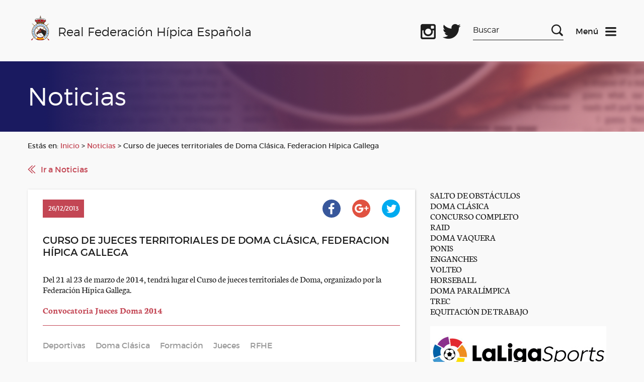

--- FILE ---
content_type: text/html; charset=UTF-8
request_url: https://rfhe.com/curso-de-jueces-territoriales-de-doma-clasica-federacion-hipica-gallega/
body_size: 52990
content:
<!DOCTYPE html>
<!--[if IE 6]>
<html id="ie6" lang="es">
<![endif]-->
<!--[if IE 7]>
<html id="ie7" lang="es">
<![endif]-->
<!--[if IE 8]>
<html id="ie8" lang="es">
<![endif]-->
<!--[if !(IE 6) | !(IE 7) | !(IE 8)  ]><!-->
<html lang="es">
<!--<![endif]-->
<script data-service="google-analytics" data-category="statistics" type="text/plain">

  var _gaq = _gaq || [];
  _gaq.push(['_setAccount', 'UA-7004267-1']);
  _gaq.push(['_trackPageview']);

  (function() {
    var ga = document.createElement('script'); ga.type = 'text/javascript'; ga.async = true;
    ga.src = ('https:' == document.location.protocol ? 'https://ssl' : 'http://www') + '.google-analytics.com/ga.js';
    var s = document.getElementsByTagName('script')[0]; s.parentNode.insertBefore(ga, s);
  })();

</script>
<html lang="es">
    <head>
        <link rel="shortcut icon"href="/favicon.ico"/>
        <meta charset="UTF-8" />
        <META HTTP-EQUIV="Expires" CONTENT="Mon, 06 Jan 1990 00:00:01 GMT">
        <META HTTP-EQUIV="Pragma" CONTENT="no-cache">
        <meta name="viewport" content="width=device-width, initial-scale=1">
        <title>Real Federación Hípica Española</title>

        <!--[if lt IE 9]>
            <script src="http://html5shiv.googlecode.com/svn/trunk/html5.js"></script>
        <![endif]-->

        <link rel="stylesheet" href="https://rfhe.com/wp-content/themes/RFHE2017/style.css" type="text/css" media="screen" />
        <meta name='robots' content='max-image-preview:large' />
<meta name="dlm-version" content="5.1.6"><link rel='dns-prefetch' href='//www.googletagmanager.com' />
<link rel="alternate" title="oEmbed (JSON)" type="application/json+oembed" href="https://rfhe.com/wp-json/oembed/1.0/embed?url=https%3A%2F%2Frfhe.com%2Fcurso-de-jueces-territoriales-de-doma-clasica-federacion-hipica-gallega%2F" />
<link rel="alternate" title="oEmbed (XML)" type="text/xml+oembed" href="https://rfhe.com/wp-json/oembed/1.0/embed?url=https%3A%2F%2Frfhe.com%2Fcurso-de-jueces-territoriales-de-doma-clasica-federacion-hipica-gallega%2F&#038;format=xml" />
<style id='wp-img-auto-sizes-contain-inline-css' type='text/css'>
img:is([sizes=auto i],[sizes^="auto," i]){contain-intrinsic-size:3000px 1500px}
/*# sourceURL=wp-img-auto-sizes-contain-inline-css */
</style>
<link rel='stylesheet' id='wordpress-plugin-random-post-slider-css' href='https://rfhe.com/wp-content/plugins/wordpress-plugin-random-post-slider/wordpress-plugin-random-post-slider.css?ver=97a8c786a0e5aa563792abc898946ae4' type='text/css' media='all' />
<style id='wp-emoji-styles-inline-css' type='text/css'>

	img.wp-smiley, img.emoji {
		display: inline !important;
		border: none !important;
		box-shadow: none !important;
		height: 1em !important;
		width: 1em !important;
		margin: 0 0.07em !important;
		vertical-align: -0.1em !important;
		background: none !important;
		padding: 0 !important;
	}
/*# sourceURL=wp-emoji-styles-inline-css */
</style>
<style id='wp-block-library-inline-css' type='text/css'>
:root{
  --wp-block-synced-color:#7a00df;
  --wp-block-synced-color--rgb:122, 0, 223;
  --wp-bound-block-color:var(--wp-block-synced-color);
  --wp-editor-canvas-background:#ddd;
  --wp-admin-theme-color:#007cba;
  --wp-admin-theme-color--rgb:0, 124, 186;
  --wp-admin-theme-color-darker-10:#006ba1;
  --wp-admin-theme-color-darker-10--rgb:0, 107, 160.5;
  --wp-admin-theme-color-darker-20:#005a87;
  --wp-admin-theme-color-darker-20--rgb:0, 90, 135;
  --wp-admin-border-width-focus:2px;
}
@media (min-resolution:192dpi){
  :root{
    --wp-admin-border-width-focus:1.5px;
  }
}
.wp-element-button{
  cursor:pointer;
}

:root .has-very-light-gray-background-color{
  background-color:#eee;
}
:root .has-very-dark-gray-background-color{
  background-color:#313131;
}
:root .has-very-light-gray-color{
  color:#eee;
}
:root .has-very-dark-gray-color{
  color:#313131;
}
:root .has-vivid-green-cyan-to-vivid-cyan-blue-gradient-background{
  background:linear-gradient(135deg, #00d084, #0693e3);
}
:root .has-purple-crush-gradient-background{
  background:linear-gradient(135deg, #34e2e4, #4721fb 50%, #ab1dfe);
}
:root .has-hazy-dawn-gradient-background{
  background:linear-gradient(135deg, #faaca8, #dad0ec);
}
:root .has-subdued-olive-gradient-background{
  background:linear-gradient(135deg, #fafae1, #67a671);
}
:root .has-atomic-cream-gradient-background{
  background:linear-gradient(135deg, #fdd79a, #004a59);
}
:root .has-nightshade-gradient-background{
  background:linear-gradient(135deg, #330968, #31cdcf);
}
:root .has-midnight-gradient-background{
  background:linear-gradient(135deg, #020381, #2874fc);
}
:root{
  --wp--preset--font-size--normal:16px;
  --wp--preset--font-size--huge:42px;
}

.has-regular-font-size{
  font-size:1em;
}

.has-larger-font-size{
  font-size:2.625em;
}

.has-normal-font-size{
  font-size:var(--wp--preset--font-size--normal);
}

.has-huge-font-size{
  font-size:var(--wp--preset--font-size--huge);
}

.has-text-align-center{
  text-align:center;
}

.has-text-align-left{
  text-align:left;
}

.has-text-align-right{
  text-align:right;
}

.has-fit-text{
  white-space:nowrap !important;
}

#end-resizable-editor-section{
  display:none;
}

.aligncenter{
  clear:both;
}

.items-justified-left{
  justify-content:flex-start;
}

.items-justified-center{
  justify-content:center;
}

.items-justified-right{
  justify-content:flex-end;
}

.items-justified-space-between{
  justify-content:space-between;
}

.screen-reader-text{
  border:0;
  clip-path:inset(50%);
  height:1px;
  margin:-1px;
  overflow:hidden;
  padding:0;
  position:absolute;
  width:1px;
  word-wrap:normal !important;
}

.screen-reader-text:focus{
  background-color:#ddd;
  clip-path:none;
  color:#444;
  display:block;
  font-size:1em;
  height:auto;
  left:5px;
  line-height:normal;
  padding:15px 23px 14px;
  text-decoration:none;
  top:5px;
  width:auto;
  z-index:100000;
}
html :where(.has-border-color){
  border-style:solid;
}

html :where([style*=border-top-color]){
  border-top-style:solid;
}

html :where([style*=border-right-color]){
  border-right-style:solid;
}

html :where([style*=border-bottom-color]){
  border-bottom-style:solid;
}

html :where([style*=border-left-color]){
  border-left-style:solid;
}

html :where([style*=border-width]){
  border-style:solid;
}

html :where([style*=border-top-width]){
  border-top-style:solid;
}

html :where([style*=border-right-width]){
  border-right-style:solid;
}

html :where([style*=border-bottom-width]){
  border-bottom-style:solid;
}

html :where([style*=border-left-width]){
  border-left-style:solid;
}
html :where(img[class*=wp-image-]){
  height:auto;
  max-width:100%;
}
:where(figure){
  margin:0 0 1em;
}

html :where(.is-position-sticky){
  --wp-admin--admin-bar--position-offset:var(--wp-admin--admin-bar--height, 0px);
}

@media screen and (max-width:600px){
  html :where(.is-position-sticky){
    --wp-admin--admin-bar--position-offset:0px;
  }
}

/*# sourceURL=wp-block-library-inline-css */
</style>
<style id='classic-theme-styles-inline-css' type='text/css'>
/**
 * These rules are needed for backwards compatibility.
 * They should match the button element rules in the base theme.json file.
 */
.wp-block-button__link {
	color: #ffffff;
	background-color: #32373c;
	border-radius: 9999px; /* 100% causes an oval, but any explicit but really high value retains the pill shape. */

	/* This needs a low specificity so it won't override the rules from the button element if defined in theme.json. */
	box-shadow: none;
	text-decoration: none;

	/* The extra 2px are added to size solids the same as the outline versions.*/
	padding: calc(0.667em + 2px) calc(1.333em + 2px);

	font-size: 1.125em;
}

.wp-block-file__button {
	background: #32373c;
	color: #ffffff;
	text-decoration: none;
}

/*# sourceURL=/wp-includes/css/classic-themes.css */
</style>
<link rel='stylesheet' id='advpsStyleSheet-css' href='https://rfhe.com/wp-content/plugins/advanced-post-slider/advps-style.css?ver=97a8c786a0e5aa563792abc898946ae4' type='text/css' media='all' />
<link rel='stylesheet' id='contact-form-7-css' href='https://rfhe.com/wp-content/plugins/contact-form-7/includes/css/styles.css?ver=6.1.4' type='text/css' media='all' />
<link rel='stylesheet' id='cmplz-general-css' href='https://rfhe.com/wp-content/plugins/complianz-gdpr/assets/css/cookieblocker.css?ver=1765945493' type='text/css' media='all' />
<script type="text/javascript" src="https://rfhe.com/wp-includes/js/jquery/jquery.js?ver=3.7.1" id="jquery-core-js"></script>
<script type="text/javascript" src="https://rfhe.com/wp-includes/js/jquery/jquery-migrate.js?ver=3.4.1" id="jquery-migrate-js"></script>
<script type="text/javascript" src="https://rfhe.com/wp-content/themes/RFHE2017/js/vendor/jquery-ui.min.js?ver=1765446609" id="jquery-ui-js"></script>
<script type="text/javascript" src="https://rfhe.com/wp-content/themes/RFHE2017/js/vendor/swiper.js?ver=1765446609" id="swiper-js"></script>
<script type="text/javascript" src="https://rfhe.com/wp-content/themes/RFHE2017/js/vendor/aos.js?ver=1765446609" id="aos-js"></script>
<script type="text/javascript" src="https://rfhe.com/wp-content/themes/RFHE2017/js/scripts.js?ver=1765446609" id="miscript-js"></script>
<script type="text/javascript" src="https://rfhe.com/wp-content/plugins/wordpress-plugin-random-post-slider/js/jquery.cycle.all.latest.js?ver=97a8c786a0e5aa563792abc898946ae4" id="jquery.cycle.all.latest-js"></script>
<script type="text/javascript" src="https://rfhe.com/wp-content/plugins/advanced-post-slider/js/advps.frnt.script.js?ver=97a8c786a0e5aa563792abc898946ae4" id="advps_front_script-js"></script>
<script type="text/javascript" src="https://rfhe.com/wp-content/plugins/advanced-post-slider/bxslider/jquery.bxslider.min.js?ver=97a8c786a0e5aa563792abc898946ae4" id="advps_jbx-js"></script>
<script type="text/javascript" id="breeze-prefetch-js-extra">
/* <![CDATA[ */
var breeze_prefetch = {"local_url":"https://rfhe.com","ignore_remote_prefetch":"1","ignore_list":["wp-admin","wp-login.php"]};
//# sourceURL=breeze-prefetch-js-extra
/* ]]> */
</script>
<script type="text/javascript" src="https://rfhe.com/wp-content/plugins/breeze/assets/js/js-front-end/breeze-prefetch-links.min.js?ver=2.2.22" id="breeze-prefetch-js"></script>

<!-- Fragmento de código de la etiqueta de Google (gtag.js) añadida por Site Kit -->
<!-- Fragmento de código de Google Analytics añadido por Site Kit -->
<script type="text/javascript" src="https://www.googletagmanager.com/gtag/js?id=G-QPWL4DWQ28" id="google_gtagjs-js" async></script>
<script type="text/javascript" id="google_gtagjs-js-after">
/* <![CDATA[ */
window.dataLayer = window.dataLayer || [];function gtag(){dataLayer.push(arguments);}
gtag("set","linker",{"domains":["rfhe.com"]});
gtag("js", new Date());
gtag("set", "developer_id.dZTNiMT", true);
gtag("config", "G-QPWL4DWQ28");
//# sourceURL=google_gtagjs-js-after
/* ]]> */
</script>
<link rel="https://api.w.org/" href="https://rfhe.com/wp-json/" /><link rel="alternate" title="JSON" type="application/json" href="https://rfhe.com/wp-json/wp/v2/posts/6229" /><link rel="EditURI" type="application/rsd+xml" title="RSD" href="https://rfhe.com/xmlrpc.php?rsd" />

<link rel="canonical" href="https://rfhe.com/curso-de-jueces-territoriales-de-doma-clasica-federacion-hipica-gallega/" />
<link rel='shortlink' href='https://rfhe.com/?p=6229' />
<meta name="generator" content="Site Kit by Google 1.170.0" />			<style>.cmplz-hidden {
					display: none !important;
				}</style>        <link rel="apple-touch-icon" sizes="57x57" href="/apple-icon-57x57.png">
<link rel="apple-touch-icon" sizes="60x60" href="/apple-icon-60x60.png">
<link rel="apple-touch-icon" sizes="72x72" href="/apple-icon-72x72.png">
<link rel="apple-touch-icon" sizes="76x76" href="/apple-icon-76x76.png">
<link rel="apple-touch-icon" sizes="114x114" href="/apple-icon-114x114.png">
<link rel="apple-touch-icon" sizes="120x120" href="/apple-icon-120x120.png">
<link rel="apple-touch-icon" sizes="144x144" href="/apple-icon-144x144.png">
<link rel="apple-touch-icon" sizes="152x152" href="/apple-icon-152x152.png">
<link rel="apple-touch-icon" sizes="180x180" href="/apple-icon-180x180.png">
<link rel="icon" type="image/png" sizes="192x192"  href="/android-icon-192x192.png">
<link rel="icon" type="image/png" sizes="32x32" href="/favicon-32x32.png">
<link rel="icon" type="image/png" sizes="96x96" href="/favicon-96x96.png">
<link rel="icon" type="image/png" sizes="16x16" href="/favicon-16x16.png">
<link rel="manifest" href="/manifest.json">
<meta name="msapplication-TileColor" content="#ffffff">
<meta name="msapplication-TileImage" content="/ms-icon-144x144.png">
<meta name="theme-color" content="#ffffff">
    </head>

    <body>
        <header class="header" data-function="nav--header">
                <div class="header__top">
                     <div class="wrapper">
                        <div class="row">
                            <div class="col-xs-6 col-md-3 col-lg-7">
                                <div class="header__left">
                                    <a href="https://rfhe.com" class="logo" title="logo">
                                        <img class="logo__img" src="https://rfhe.com/wp-content/themes/RFHE2017/img/logo.png" alt="Real Federación Hípica Española" />
                                        <span class="logo__text">Real Federación Hípica Española</span>
                                    </a>
                                    <a href="https://rfhe.com" class="logo logo--mobile" title="logo">
                                        <img class="logo__img" src="https://rfhe.com/wp-content/themes/RFHE2017/img/logo.png" alt="Real Federación Hípica Española" />
                                        <span class="logo__text">RFHE</span>
                                    </a>
                                </div>
                            </div>
                            <div class="col-xs-6 col-md-9 col-lg-5">
                                <div class="header__right">
                                    <div class="header__social">
										<a target="_blank" class="header__social-icon header__social-icon--facebook" href="https://www.facebook.com/Real-Federaci%C3%B3n-H%C3%ADpica-Espa%C3%B1ola-1019825971457479/" title="Facebook oficial"></a>
                                        <a target="_blank" class="header__social-icon header__social-icon--instagram" href="https://www.instagram.com/rfhe_oficial/" title="Instagram oficial"></a>
                                        <a target="_blank" class="header__social-icon header__social-icon--twitter" href="https://twitter.com/rfhe_" title="Twitter oficial"></a>
                                    </div>
                                    <div class="header__search-box xs-hide sm-hide">
                                        <form method="get" id="searchform" action="https://rfhe.com/">
    <label for="s" class="assistive-text">Search</label>
    <input type="text" class="field" name="s" id="s" placeholder="Buscar" />
    <input type="submit" class="submit" name="submit" id="searchsubmit" value="Search" />
</form>                                    </div>


                                    <div class="header__menu">
                                    <a href="#" title="Menu" data-function="nav--init">
                                        <span class="header__menu-text">Menú</span>
                                        <img class="header__icon" src="https://rfhe.com/wp-content/themes/RFHE2017/img/icons/menu-dark.svg" alt="Menu">
                                    </a>
                                    <a href="#" class="header__icon u-hide" title="Menu" data-function="nav--init">
                                        <span class="header__menu-text header__menu-text--light">Menú</span>
                                        <img src="https://rfhe.com/wp-content/themes/RFHE2017/img/icons/close.svg" alt="Menu">
                                    </a>
                                    </div>
                                </div>
                            </div>
                        </div>
                    </div>
                </div>
                <nav data-fuction="nav--content" class="nav">
                    <div class="wrapper xs-hide sm-hide md-hide">
                        <div class="nav__blocks ">
                            <div class="nav__block">
                                <span class="nav__title">General</span>
                                <div class="menu-header"><ul id="menu-e" class="menu"><li id="menu-item-29385" class="menu-item menu-item-type-post_type menu-item-object-page menu-item-29385"><a href="https://rfhe.com/digital-rfhe/">DIGITAL RFHE</a></li>
<li id="menu-item-408" class="menu-item menu-item-type-post_type menu-item-object-page menu-item-408"><a href="https://rfhe.com/informacion-rfhe/">INFORMACIÓN RFHE</a></li>
<li id="menu-item-38443" class="menu-item menu-item-type-post_type menu-item-object-page menu-item-38443"><a href="https://rfhe.com/comite-de-bienestar-del-caballo/">COMITÉ DE BIENESTAR DEL CABALLO</a></li>
<li id="menu-item-38259" class="menu-item menu-item-type-post_type menu-item-object-page menu-item-privacy-policy menu-item-38259"><a rel="privacy-policy" href="https://rfhe.com/proteccion-de-datos/">PROTECCIÓN DE DATOS</a></li>
<li id="menu-item-27063" class="menu-item menu-item-type-post_type menu-item-object-page menu-item-27063"><a href="https://rfhe.com/noticias/">NOTICIAS</a></li>
<li id="menu-item-30054" class="menu-item menu-item-type-post_type menu-item-object-page menu-item-30054"><a href="https://rfhe.com/seguros/">SEGUROS</a></li>
<li id="menu-item-16032" class="menu-item menu-item-type-post_type menu-item-object-page menu-item-16032"><a href="https://rfhe.com/informacion-economica-y-porecios/">INFORMACIÓN ECONÓMICA Y PRECIOS</a></li>
<li id="menu-item-407" class="menu-item menu-item-type-post_type menu-item-object-page menu-item-407"><a href="https://rfhe.com/federaciones-autonomicas/">FEDERACIONES AUTONÓMICAS</a></li>
<li id="menu-item-16205" class="menu-item menu-item-type-post_type menu-item-object-page menu-item-16205"><a href="https://rfhe.com/disciplinas/">DISCIPLINAS</a></li>
<li id="menu-item-405" class="menu-item menu-item-type-post_type menu-item-object-page menu-item-405"><a href="https://rfhe.com/competiciones/">COMPETICIÓN, CALENDARIOS Y RESULTADOS</a></li>
<li id="menu-item-23689" class="menu-item menu-item-type-post_type menu-item-object-page menu-item-23689"><a href="https://rfhe.com/disciplinas/palmares-los-campeonatos-espana-disciplinas/">Palmarés de los Campeonatos de España por disciplinas</a></li>
<li id="menu-item-23959" class="menu-item menu-item-type-post_type menu-item-object-page menu-item-23959"><a href="https://rfhe.com/procesos-electorales/">PROCESOS ELECTORALES</a></li>
<li id="menu-item-18530" class="menu-item menu-item-type-post_type menu-item-object-page menu-item-18530"><a href="https://rfhe.com/mapa-del-sitio/">MAPA DEL SITIO</a></li>
<li id="menu-item-19534" class="menu-item menu-item-type-post_type menu-item-object-page menu-item-19534"><a href="https://rfhe.com/newsletter-2/">NEWSLETTER</a></li>
<li id="menu-item-26762" class="menu-item menu-item-type-taxonomy menu-item-object-category menu-item-26762"><a href="https://rfhe.com/category/clipmyhorse/">ClipMyHorse.TV</a></li>
</ul></div>                            </div>
                            <div class="nav__block">
                                <span class="nav__title">Otras Secciones</span>
                                <div class="menu-header"><ul id="menu-d" class="menu"><li id="menu-item-27429" class="menu-item menu-item-type-custom menu-item-object-custom menu-item-27429"><a href="https://rfhe.com/estudioecuestre/">ESTUDIO SOBRE EL IMPACTO ECONOMICO DEL SECTOR ECUESTRE</a></li>
<li id="menu-item-30338" class="menu-item menu-item-type-post_type menu-item-object-page menu-item-30338"><a href="https://rfhe.com/equino-equidad/">Equino Equidad</a></li>
<li id="menu-item-26351" class="menu-item menu-item-type-post_type menu-item-object-page menu-item-has-children menu-item-26351"><a href="https://rfhe.com/rinoneumonitis/">RINONEUMONITIS</a>
<ul class="sub-menu">
	<li id="menu-item-31536" class="menu-item menu-item-type-taxonomy menu-item-object-category menu-item-31536"><a href="https://rfhe.com/category/rinoneumonitis/ehv-1/">E H V-1</a></li>
</ul>
</li>
<li id="menu-item-24022" class="menu-item menu-item-type-post_type menu-item-object-page menu-item-24022"><a href="https://rfhe.com/covid-19/">COVID-19</a></li>
<li id="menu-item-38787" class="menu-item menu-item-type-post_type menu-item-object-page menu-item-38787"><a href="https://rfhe.com/pnctd/">P N C T D</a></li>
<li id="menu-item-26832" class="menu-item menu-item-type-post_type menu-item-object-page menu-item-26832"><a href="https://rfhe.com/formacion-rfhe/">FORMACIÓN RFHE 2026</a></li>
<li id="menu-item-877" class="menu-item menu-item-type-post_type menu-item-object-page menu-item-877"><a href="https://rfhe.com/oficiales/">OFICIALES</a></li>
<li id="menu-item-26096" class="menu-item menu-item-type-post_type menu-item-object-page menu-item-26096"><a href="https://rfhe.com/propietarios-y-criadores/">PROPIETARIOS Y CRIADORES</a></li>
<li id="menu-item-26097" class="menu-item menu-item-type-post_type menu-item-object-page menu-item-26097"><a href="https://rfhe.com/comites-organizadores/">COMITÉS ORGANIZADORES</a></li>
<li id="menu-item-395" class="menu-item menu-item-type-post_type menu-item-object-page menu-item-395"><a href="https://rfhe.com/informacion-rfhe/documentacion/documentos-del-caballo/">DOCUMENTOS DEL CABALLO</a></li>
<li id="menu-item-394" class="menu-item menu-item-type-post_type menu-item-object-page menu-item-394"><a href="https://rfhe.com/informacion-rfhe/documentacion/documentos-del-jinete/">DOCUMENTOS DEL JINETE</a></li>
<li id="menu-item-392" class="menu-item menu-item-type-post_type menu-item-object-page menu-item-392"><a href="https://rfhe.com/dopaje/">CONTROL DE DOPAJE</a></li>
<li id="menu-item-18026" class="menu-item menu-item-type-post_type menu-item-object-page menu-item-18026"><a href="https://rfhe.com/mujer-y-deporte-2/">MUJER Y DEPORTE</a></li>
<li id="menu-item-40162" class="menu-item menu-item-type-taxonomy menu-item-object-category menu-item-40162"><a href="https://rfhe.com/category/ehorses/">ehorses</a></li>
</ul></div>                            </div>
                            <div class="nav__block nav__block--more">
                                <span class="nav__title">Gestión Hípica</span>
                                <p class="nav__text">
                                    Este acceso es exclusivamente para personal autorizado
                                </p>
                                <p class="nav__min-text">El acceso a la Gestión Hípica (GHI) no es posible si no ha instalado, previamente, una serie de “Módulos” necesarios para la ejecución del aplicativo.Para instalar estos módulo, pulse en el siguiente link.</p>
                               <a class="nav__link" href="https://www.cbservicios.net/Magic94Scripts/mgrqispi94.dll?APPNAME=CBRFHE&PRGNAME=RFHEINSTALA" title="Ver instrucciones para instalar los módulos">Ver instrucciones para instalar los módulos</a>

                                <p class="nav__min-text">En el caso de tener ya instalados estos Módulos, pulse en en los siguientes link´s:</p>
                                <div class="box box--small box--no-lr">
                                    <a class="button button--light button--center button--full" href="https://www.cbservicios.net/CBRFHE" title="Entrar en la Gestión Hípica">Entrar en la Gestión Hípica</a>
                                </div>
                                <div class="box box--small box--no-lr">
                                    <a class="button button--light button--center button--full" href="https://www.cbservicios.net/rfhe/int/coralt.html" title="Darse de alta como comité organizador">Darse de alta como comité organizador</a>
                                </div>
                                <a class="nav__link" href="https://rfhe.com/wp-content/uploads/2025/10/Gestion_Hipica_Edge.pdf" title="Configuración Microsoft Edge para Gestión">Configuración Microsoft Edge para Gestión</a>
								<a class="nav__link" href="https://www.cbservicios.net/Magic94Scripts/Mgrqispi94.dll?APPNAME=CBRFHE&PRGNAME=RFHECORSOLDUP&ARGUMENTS=-AS" title="Petición de duplicado de llave de acceso">Petición de duplicado de llave de acceso</a>
                                <a class="nav__link" href="https://www.cbservicios.net/Magic94Scripts/mgrqispi94.dll?APPNAME=CBRFHE&PRGNAME=RFHETMOP200" title="Búsqueda de licencias">Búsqueda de licencias</a>
								<p class="nav__min-text">Para cualquier otra consulta llamar al 91 436 42 00  <br/><a style="h2" href="http://www.rfhe.com/informacion-rfhe/contactos-y-buzon-del-federado/"> Más Información</a> </p>
								                               
                            </div>
                        </div>
                    </div>


                    <div data-function="tabs" class="nav__blocks lg-hide xl-hide">
                        <ul class="wrapper">
                            <li class="nav__tab-header"><a class="nav__title" href="#tabs-1">General</a></li>
                            <li class="nav__tab-header"><a class="nav__title" href="#tabs-2">Otras Secciones</a></li>
                            <li class="nav__tab-header"><a class="nav__title" href="#tabs-3">Gestión Hípica</a></li>
                        </ul>
                        <div class="wrapper">

                            <div id="tabs-1">
                                <div class="nav__block">
                                    <div class="menu-header"><ul id="menu-e-1" class="menu"><li class="menu-item menu-item-type-post_type menu-item-object-page menu-item-29385"><a href="https://rfhe.com/digital-rfhe/">DIGITAL RFHE</a></li>
<li class="menu-item menu-item-type-post_type menu-item-object-page menu-item-408"><a href="https://rfhe.com/informacion-rfhe/">INFORMACIÓN RFHE</a></li>
<li class="menu-item menu-item-type-post_type menu-item-object-page menu-item-38443"><a href="https://rfhe.com/comite-de-bienestar-del-caballo/">COMITÉ DE BIENESTAR DEL CABALLO</a></li>
<li class="menu-item menu-item-type-post_type menu-item-object-page menu-item-privacy-policy menu-item-38259"><a rel="privacy-policy" href="https://rfhe.com/proteccion-de-datos/">PROTECCIÓN DE DATOS</a></li>
<li class="menu-item menu-item-type-post_type menu-item-object-page menu-item-27063"><a href="https://rfhe.com/noticias/">NOTICIAS</a></li>
<li class="menu-item menu-item-type-post_type menu-item-object-page menu-item-30054"><a href="https://rfhe.com/seguros/">SEGUROS</a></li>
<li class="menu-item menu-item-type-post_type menu-item-object-page menu-item-16032"><a href="https://rfhe.com/informacion-economica-y-porecios/">INFORMACIÓN ECONÓMICA Y PRECIOS</a></li>
<li class="menu-item menu-item-type-post_type menu-item-object-page menu-item-407"><a href="https://rfhe.com/federaciones-autonomicas/">FEDERACIONES AUTONÓMICAS</a></li>
<li class="menu-item menu-item-type-post_type menu-item-object-page menu-item-16205"><a href="https://rfhe.com/disciplinas/">DISCIPLINAS</a></li>
<li class="menu-item menu-item-type-post_type menu-item-object-page menu-item-405"><a href="https://rfhe.com/competiciones/">COMPETICIÓN, CALENDARIOS Y RESULTADOS</a></li>
<li class="menu-item menu-item-type-post_type menu-item-object-page menu-item-23689"><a href="https://rfhe.com/disciplinas/palmares-los-campeonatos-espana-disciplinas/">Palmarés de los Campeonatos de España por disciplinas</a></li>
<li class="menu-item menu-item-type-post_type menu-item-object-page menu-item-23959"><a href="https://rfhe.com/procesos-electorales/">PROCESOS ELECTORALES</a></li>
<li class="menu-item menu-item-type-post_type menu-item-object-page menu-item-18530"><a href="https://rfhe.com/mapa-del-sitio/">MAPA DEL SITIO</a></li>
<li class="menu-item menu-item-type-post_type menu-item-object-page menu-item-19534"><a href="https://rfhe.com/newsletter-2/">NEWSLETTER</a></li>
<li class="menu-item menu-item-type-taxonomy menu-item-object-category menu-item-26762"><a href="https://rfhe.com/category/clipmyhorse/">ClipMyHorse.TV</a></li>
</ul></div>                                </div>                            </div>
                            <div id="tabs-2">
                                <div class="nav__block">
                                    <div class="menu-header"><ul id="menu-d-1" class="menu"><li class="menu-item menu-item-type-custom menu-item-object-custom menu-item-27429"><a href="https://rfhe.com/estudioecuestre/">ESTUDIO SOBRE EL IMPACTO ECONOMICO DEL SECTOR ECUESTRE</a></li>
<li class="menu-item menu-item-type-post_type menu-item-object-page menu-item-30338"><a href="https://rfhe.com/equino-equidad/">Equino Equidad</a></li>
<li class="menu-item menu-item-type-post_type menu-item-object-page menu-item-has-children menu-item-26351"><a href="https://rfhe.com/rinoneumonitis/">RINONEUMONITIS</a>
<ul class="sub-menu">
	<li class="menu-item menu-item-type-taxonomy menu-item-object-category menu-item-31536"><a href="https://rfhe.com/category/rinoneumonitis/ehv-1/">E H V-1</a></li>
</ul>
</li>
<li class="menu-item menu-item-type-post_type menu-item-object-page menu-item-24022"><a href="https://rfhe.com/covid-19/">COVID-19</a></li>
<li class="menu-item menu-item-type-post_type menu-item-object-page menu-item-38787"><a href="https://rfhe.com/pnctd/">P N C T D</a></li>
<li class="menu-item menu-item-type-post_type menu-item-object-page menu-item-26832"><a href="https://rfhe.com/formacion-rfhe/">FORMACIÓN RFHE 2026</a></li>
<li class="menu-item menu-item-type-post_type menu-item-object-page menu-item-877"><a href="https://rfhe.com/oficiales/">OFICIALES</a></li>
<li class="menu-item menu-item-type-post_type menu-item-object-page menu-item-26096"><a href="https://rfhe.com/propietarios-y-criadores/">PROPIETARIOS Y CRIADORES</a></li>
<li class="menu-item menu-item-type-post_type menu-item-object-page menu-item-26097"><a href="https://rfhe.com/comites-organizadores/">COMITÉS ORGANIZADORES</a></li>
<li class="menu-item menu-item-type-post_type menu-item-object-page menu-item-395"><a href="https://rfhe.com/informacion-rfhe/documentacion/documentos-del-caballo/">DOCUMENTOS DEL CABALLO</a></li>
<li class="menu-item menu-item-type-post_type menu-item-object-page menu-item-394"><a href="https://rfhe.com/informacion-rfhe/documentacion/documentos-del-jinete/">DOCUMENTOS DEL JINETE</a></li>
<li class="menu-item menu-item-type-post_type menu-item-object-page menu-item-392"><a href="https://rfhe.com/dopaje/">CONTROL DE DOPAJE</a></li>
<li class="menu-item menu-item-type-post_type menu-item-object-page menu-item-18026"><a href="https://rfhe.com/mujer-y-deporte-2/">MUJER Y DEPORTE</a></li>
<li class="menu-item menu-item-type-taxonomy menu-item-object-category menu-item-40162"><a href="https://rfhe.com/category/ehorses/">ehorses</a></li>
</ul></div>                                </div>                            
							</div>
                            <div id="tabs-3">
                                <div class="nav__block nav__block--more">
                                    <p class="nav__text">Este acceso es exclusivamente para personal autorizado</p>
                                    <p class="nav__min-text">El acceso a la Gestión Hípica (GHI) no es posible si no ha instalado, previamente, una serie de “Módulos” necesarios para la ejecución del aplicativo.Para instalar estos módulo, púlse en el siguiente link.</p>
                                   	<a class="nav__link" href="https://www.cbservicios.net/rfhe/int/coralt.html" title="Ver instrucciones para instalar los módulos">Ver instrucciones para instalar los módulos</a>
									<a class="nav__link" href="https://rfhe.com/wp-content/uploads/2025/10/Gestion_Hipica_Edge.pdf" title="Configuración Microsoft Edge para GEstión">Configuración Microsoft Edge para GEstión</a>
                                    <p class="nav__min-text">En el caso de tener ya instalados estos Módulos, púlse en en los siguientes link´s:</p>
                                    <div class="box box--small box--no-lr">
                                        <a class="button button--light button--center button--full" href="https://www.cbservicios.net/CBRFHE" title="Entrar en la Gestión Hípica">Entrar en la Gestión Hípica</a>
                                    </div>
                                    <div class="box box--small box--no-lr">
                                        <a class="button button--light button--center button--full" href="https://www.cbservicios.net/Magic94Scripts/Mgrqispi94.dll?APPNAME=CBRFHE&PRGNAME=RFHECORSOLALTA" title="Darse de alta como comité organizador">Darse de alta como comité organizador</a>
                                    </div>
                                    <a class="nav__link" href="https://www.cbservicios.net/Magic94Scripts/Mgrqispi94.dll?APPNAME=CBRFHE&PRGNAME=RFHECORSOLDUP&ARGUMENTS=-AS" title="Petición de duplicado de llave de acceso">Petición de duplicado de llave de acceso</a>
									<a class="nav__link" href="https://rfhe.com/wp-content/uploads/2025/10/Gestion_Hipica_Edge.pdf" title="Configuración Microsoft Edge para GEstión">Configuración Microsoft Edge para Gestión</a>
                                    <a class="nav__link" href="https://www.cbservicios.net/Magic94Scripts/mgrqispi94.dll?APPNAME=CBRFHE&PRGNAME=RFHETMOP200" title="Búsqueda de licencias">Búsqueda de licencias</a>
                                   <p class="nav__min-text">Para cualquier otra consulta llamar al +34 91 436 42 00  <br/><a style="h2" href="http://www.rfhe.com/informacion-rfhe/contactos-y-buzon-del-federado/"> Más Información</a> </p>
                                </div>
                            </div>
                        </div>
                    </div>


                </nav>
         </header>


<div>
</div><!---cabecera--->
<div class="sub-header">
    <div class="wrapper">
        <h2 class="sub-header__text">Noticias</h2>
    </div>
</div>



	 <!-- <div id="menu">

            		<ul id="menu_principal">

                        <li class="actual""txt2lineas"><div class="menu-header"><ul id="menu-e-2" class="menu"><li class="menu-item menu-item-type-post_type menu-item-object-page menu-item-29385"><a href="https://rfhe.com/digital-rfhe/">DIGITAL RFHE</a></li>
<li class="menu-item menu-item-type-post_type menu-item-object-page menu-item-408"><a href="https://rfhe.com/informacion-rfhe/">INFORMACIÓN RFHE</a></li>
<li class="menu-item menu-item-type-post_type menu-item-object-page menu-item-38443"><a href="https://rfhe.com/comite-de-bienestar-del-caballo/">COMITÉ DE BIENESTAR DEL CABALLO</a></li>
<li class="menu-item menu-item-type-post_type menu-item-object-page menu-item-privacy-policy menu-item-38259"><a rel="privacy-policy" href="https://rfhe.com/proteccion-de-datos/">PROTECCIÓN DE DATOS</a></li>
<li class="menu-item menu-item-type-post_type menu-item-object-page menu-item-27063"><a href="https://rfhe.com/noticias/">NOTICIAS</a></li>
<li class="menu-item menu-item-type-post_type menu-item-object-page menu-item-30054"><a href="https://rfhe.com/seguros/">SEGUROS</a></li>
<li class="menu-item menu-item-type-post_type menu-item-object-page menu-item-16032"><a href="https://rfhe.com/informacion-economica-y-porecios/">INFORMACIÓN ECONÓMICA Y PRECIOS</a></li>
<li class="menu-item menu-item-type-post_type menu-item-object-page menu-item-407"><a href="https://rfhe.com/federaciones-autonomicas/">FEDERACIONES AUTONÓMICAS</a></li>
<li class="menu-item menu-item-type-post_type menu-item-object-page menu-item-16205"><a href="https://rfhe.com/disciplinas/">DISCIPLINAS</a></li>
<li class="menu-item menu-item-type-post_type menu-item-object-page menu-item-405"><a href="https://rfhe.com/competiciones/">COMPETICIÓN, CALENDARIOS Y RESULTADOS</a></li>
<li class="menu-item menu-item-type-post_type menu-item-object-page menu-item-23689"><a href="https://rfhe.com/disciplinas/palmares-los-campeonatos-espana-disciplinas/">Palmarés de los Campeonatos de España por disciplinas</a></li>
<li class="menu-item menu-item-type-post_type menu-item-object-page menu-item-23959"><a href="https://rfhe.com/procesos-electorales/">PROCESOS ELECTORALES</a></li>
<li class="menu-item menu-item-type-post_type menu-item-object-page menu-item-18530"><a href="https://rfhe.com/mapa-del-sitio/">MAPA DEL SITIO</a></li>
<li class="menu-item menu-item-type-post_type menu-item-object-page menu-item-19534"><a href="https://rfhe.com/newsletter-2/">NEWSLETTER</a></li>
<li class="menu-item menu-item-type-taxonomy menu-item-object-category menu-item-26762"><a href="https://rfhe.com/category/clipmyhorse/">ClipMyHorse.TV</a></li>
</ul></div></li>

					</ul>

</div>-->
<div class="wrapper">
    <div class="row">
        <div class="col-xs-12">
            <div class="breadcrumb">
                <p class="breadcrumb__text">
                    Estás en:
                    <a class="breadcrumb__link" href="https://rfhe.com"  title="Inicio">Inicio</a>
                    >
                    <a class="breadcrumb__link" href="https://rfhe.com/noticias/" title="Noticias">Noticias</a>
                    >
                    
                                                                <span class="breadcrumb__text">Curso de jueces territoriales de Doma Clásica, Federacion Hípica Gallega</span>
                                                
                </p>
            </div>
        </div>
    </div>

    <div class="row">
        <div class="col-xs-12">
            <div class="post-navigation">
                <div class="post-navigation__left">
                    <a href="https://rfhe.com/noticias/">Ir a Noticias</a>
                </div>
            </div>
        </div>
    </div>
    <div class="page-content">
        <div class="row">
            <section class="col-xs-12 col-lg-8">

                	
                			
                                <article class="post">
                                    <div class="row">


                                        <div class="col-xs-12 col-md-6">
                                            <span class="post__date">26/12/2013</span>
                                        </div>
                                        <div class="col-xs-12 col-md-6">
                                            <div class="social-media-post">
                                                <a target="_blank" href="http://www.facebook.com/share.php?u=https://rfhe.com/curso-de-jueces-territoriales-de-doma-clasica-federacion-hipica-gallega/&title=Curso+de+jueces+territoriales+de+Doma+Cl%C3%A1sica%2C+Federacion+H%C3%ADpica+Gallega"><svg class="social-media-post__icon" viewBox="0 0 36 36" xmlns="http://www.w3.org/2000/svg"><g fill="none" fill-rule="evenodd"><circle fill="#38579B" cx="18" cy="18" r="18"/><path d="M23.498 10.676h-2.09c-1.636 0-1.942.784-1.942 1.917v2.513h3.9l-.52 3.94h-3.38v10.101h-4.073V19.046H12v-3.94h3.393v-2.9c0-3.368 2.063-5.206 5.07-5.206 1.437 0 2.675.11 3.035.16v3.516z" fill="#FFF"/></g></svg></a>                                                <a target="_blank" href="https://plus.google.com/share?url= https://rfhe.com/curso-de-jueces-territoriales-de-doma-clasica-federacion-hipica-gallega/"><svg class="social-media-post__icon" viewBox="0 0 36 36" xmlns="http://www.w3.org/2000/svg"><g fill="none" fill-rule="evenodd"><circle fill="#E05241" cx="18" cy="18" r="18"/><path d="M29.339 16.14v-3.037h-2.215v3.036h-3.04v2.222h3.04v3.036h2.215V18.36h3.036v-2.222h-3.036zm-7.091-.231a8.855 8.855 0 0 1 .012 3.577c-.82 3.969-4.334 6.954-8.54 6.954a8.72 8.72 0 0 1 0-17.44c2.25 0 4.302.856 5.847 2.263l-2.545 2.526a5.135 5.135 0 0 0-8.44 3.93 5.138 5.138 0 0 0 9.963 1.767h-5.01V15.91H22.247z" fill="#FFF"/></g></svg></a>                                                <a target="_blank" href="http://twitter.com/home?status=Curso+de+jueces+territoriales+de+Doma+Cl%C3%A1sica%2C+Federacion+H%C3%ADpica+Gallega+https://rfhe.com/curso-de-jueces-territoriales-de-doma-clasica-federacion-hipica-gallega/"><svg class="social-media-post__icon" viewBox="0 0 36 36" xmlns="http://www.w3.org/2000/svg"><g fill="none" fill-rule="evenodd"><circle fill="#00ABF0" cx="18" cy="18" r="18"/><path d="M27.31 14.13c.013.183.013.362.013.544 0 5.53-4.208 11.9-11.9 11.9-2.37 0-4.571-.686-6.423-1.877.336.039.661.052 1.011.052a8.378 8.378 0 0 0 5.192-1.788 4.184 4.184 0 0 1-3.91-2.9c.259.04.518.066.788.066.377 0 .752-.052 1.102-.143a4.183 4.183 0 0 1-3.354-4.106v-.05a4.22 4.22 0 0 0 1.89.53 4.175 4.175 0 0 1-1.865-3.482c0-.779.21-1.49.57-2.11a11.895 11.895 0 0 0 8.624 4.376 4.805 4.805 0 0 1-.102-.959A4.18 4.18 0 0 1 23.126 10c1.205 0 2.293.506 3.057 1.322a8.304 8.304 0 0 0 2.656-1.01 4.186 4.186 0 0 1-1.84 2.305 8.42 8.42 0 0 0 2.408-.647 8.944 8.944 0 0 1-2.097 2.16" fill="#FFF"/></g></svg></a>                                            </div>
                                        </div>
                                    </div>
                                    <h1 class="post__title">Curso de jueces territoriales de Doma Clásica, Federacion Hípica Gallega</h1>
                                                    					<span class="post__content">
                                        <p>Del 21 al 23 de marzo de 2014, tendrá lugar el Curso de jueces territoriales de Doma, organizado por la Federación Hípica Gallega.</p>
<p><a href="https://rfhe.com/wp-content/uploads/2013/12/Convocatoria-Jueces-Doma-2014.pdf">Convocatoria Jueces Doma 2014</a></p>
                                    </span>
                                   <!--  <a href="https://twitter.com/share" class="twitter-share-button" data-via="rfhe_" data-lang="es">Twittear</a>
                					<script>!function(d,s,id){var js,fjs=d.getElementsByTagName(s)[0];if(!d.getElementById(id)){js=d.createElement(s);js.id=id;js.src="//platform.twitter.com/widgets.js";fjs.parentNode.insertBefore(js,fjs);}}(document,"script","twitter-wjs");</script> -->
                                    <div class="post__categories"><span class="post__category">Deportivas </span><span class="post__category">Doma Clásica </span><span class="post__category">Formación </span><span class="post__category">Jueces </span><span class="post__category">RFHE </span></div>                                </article>



                            
                    
                <div class="post-navigation post-navigation--half">
                    
                    <div class="post-navigation__left">
                        <a href="https://rfhe.com/comite-paralimpico-consejo-de-deportistas/" rel="prev">Anterior noticia</a>                    </div>
                    <div class="post-navigation__right">
                        <a href="https://rfhe.com/curso-de-tecnico-deportivo-superior-en-equitacion-de-nivel-iii/" rel="next">Siguiente noticia</a>                    </div>
                </div>

        </section>

        <div class="col-xs-12 col-lg-4">
            <aside class="aside">
                                <div class="aside__no-bg">
            		<div class="widget"><div class="menu-b-container"><ul id="menu-b" class="menu"><li id="menu-item-375" class="menu-item menu-item-type-post_type menu-item-object-page menu-item-375"><a href="https://rfhe.com/salto-de-obstaculos/">SALTO DE OBSTÁCULOS</a></li>
<li id="menu-item-388" class="menu-item menu-item-type-post_type menu-item-object-page menu-item-388"><a href="https://rfhe.com/doma-clasica/">DOMA CLÁSICA</a></li>
<li id="menu-item-387" class="menu-item menu-item-type-post_type menu-item-object-page menu-item-387"><a href="https://rfhe.com/concurso-completo/">CONCURSO COMPLETO</a></li>
<li id="menu-item-386" class="menu-item menu-item-type-post_type menu-item-object-page menu-item-386"><a href="https://rfhe.com/raid/">RAID</a></li>
<li id="menu-item-385" class="menu-item menu-item-type-post_type menu-item-object-page menu-item-385"><a href="https://rfhe.com/doma-vaquera/">DOMA VAQUERA</a></li>
<li id="menu-item-384" class="menu-item menu-item-type-post_type menu-item-object-page menu-item-384"><a href="https://rfhe.com/ponis/">PONIS</a></li>
<li id="menu-item-383" class="menu-item menu-item-type-post_type menu-item-object-page menu-item-383"><a href="https://rfhe.com/enganches/">ENGANCHES</a></li>
<li id="menu-item-381" class="menu-item menu-item-type-post_type menu-item-object-page menu-item-381"><a href="https://rfhe.com/volteo/">VOLTEO</a></li>
<li id="menu-item-380" class="menu-item menu-item-type-post_type menu-item-object-page menu-item-380"><a href="https://rfhe.com/horseball/">HORSEBALL</a></li>
<li id="menu-item-379" class="menu-item menu-item-type-post_type menu-item-object-page menu-item-379"><a href="https://rfhe.com/para-ecuestre/">DOMA PARALÍMPICA</a></li>
<li id="menu-item-389" class="menu-item menu-item-type-post_type menu-item-object-page menu-item-389"><a href="https://rfhe.com/trec-2/">TREC</a></li>
<li id="menu-item-13477" class="menu-item menu-item-type-post_type menu-item-object-page menu-item-13477"><a href="https://rfhe.com/equitacion-de-trabajo/">EQUITACIÓN DE TRABAJO</a></li>
</ul></div></div><div class="widget">

	<p class="simple-image">
		<a href="http://www.laliga.es/" target="_blank"><img width="350" height="117" src="https://rfhe.com/wp-content/uploads/2018/11/la_liga_sli.jpg" class="attachment-full size-full" alt="" decoding="async" loading="lazy" srcset="https://rfhe.com/wp-content/uploads/2018/11/la_liga_sli.jpg 350w, https://rfhe.com/wp-content/uploads/2018/11/la_liga_sli-300x100.jpg 300w, https://rfhe.com/wp-content/uploads/2018/11/la_liga_sli-250x84.jpg 250w" sizes="auto, (max-width: 350px) 100vw, 350px" /></a>	</p>


</div><div class="widget">

	<p class="simple-image">
		<a href="https://www.selae.es/es/web-corporativa/quienes-somos/" target="_blank"><img width="350" height="110" src="https://rfhe.com/wp-content/uploads/2018/07/LOGO_LOTERIAS_CON_EL_DEPORTE-HORIZONTAL350X110.png" class="attachment-full size-full" alt="" decoding="async" loading="lazy" srcset="https://rfhe.com/wp-content/uploads/2018/07/LOGO_LOTERIAS_CON_EL_DEPORTE-HORIZONTAL350X110.png 350w, https://rfhe.com/wp-content/uploads/2018/07/LOGO_LOTERIAS_CON_EL_DEPORTE-HORIZONTAL350X110-300x94.png 300w, https://rfhe.com/wp-content/uploads/2018/07/LOGO_LOTERIAS_CON_EL_DEPORTE-HORIZONTAL350X110-250x79.png 250w" sizes="auto, (max-width: 350px) 100vw, 350px" /></a>	</p>


</div>				</div>

            </aside>

        </div>
    </div>
    
    </div>
</div>
<!----<div class="beta">
	<p class="beta__text">Web en fase beta. Para reportar errores envien un email a <a href="mailto:info@rfhe.com"> info@rfhe.com</a> </p>
</div>---->
<footer class="footer">
	<div class="wrapper">
		<div class="footer__content">
			<php cookillian_insert_alert_block ();?>
			<div class="row">
				<div class="footer__left col-md-6 col-xs-12">
					<a href="https://rfhe.com" class="logo" title="Logo">
			            <img class="logo__img" src="https://rfhe.com/wp-content/themes/RFHE2017/img/logo.png" alt="Real Federación Hípica Española" />
			            <span class="logo__text">Real Federación de Hípica Española</span>
			        </a>
					<a href="https://rfhe.com" class="logo logo--mobile" title="Logo">
			            <img class="logo__img" src="https://rfhe.com/wp-content/themes/RFHE2017/img/logo.png" alt="Real Federación Hípica Española" />
			            <span class="logo__text">RFHE</span>
			        </a>
		        </div>
		        <div class="footer__right col-md-6 col-xs-12">
		        	<div class="social-media">
		        		<a data-aos="fade-right" data-aos-anchor-placement="top-bottom" data-aos-delay="0" class="social-media__link" href="https://www.youtube.com/channel/UCi5ghk-tgXvuwUQdsg9KASA" title="Youtube">
		        			<img class="social-media__img" src="https://rfhe.com/wp-content/themes/RFHE2017/img/icons/social-youtube.svg" alt="Youtube">
		        		</a>
		        		<a data-aos="fade-right" data-aos-anchor-placement="top-bottom" data-aos-delay="300" class="social-media__link" href="https://www.instagram.com/rfhe_oficial/" title="Instagram">
		        			<img class="social-media__img" src="https://rfhe.com/wp-content/themes/RFHE2017/img/icons/social-instagram.svg" alt="Instagram">
		        		</a>
		        		<a data-aos="fade-right" data-aos-anchor-placement="top-bottom" data-aos-delay="600" class="social-media__link" href="http://www.flickr.com/photos/rfhe/sets/" title="Flicker">
		        			<img class="social-media__img" src="https://rfhe.com/wp-content/themes/RFHE2017/img/icons/social-flicker.svg" alt="Flicker">
		        		</a>
		        		<a data-aos="fade-right" data-aos-anchor-placement="top-bottom" data-aos-delay="900" class="social-media__link" href="https://twitter.com/rfhe_" title="Twitter">
		        			<img class="social-media__img" src="https://rfhe.com/wp-content/themes/RFHE2017/img/icons/social-twitter.svg" alt="Twitter">
		        		</a>
						<a data-aos="fade-right" data-aos-anchor-placement="top-bottom" data-aos-delay="1200" class="social-media__link" href="https://www.facebook.com/Real-Federaci%C3%B3n-H%C3%ADpica-Espa%C3%B1ola-1019825971457479/" title="Facebook">
		        			<img class="social-media__img" src="https://rfhe.com/wp-content/themes/RFHE2017/img/icons/social-facebook.png" alt="Twitter">
		        		</a>
		        	</div>
		        </div>
	        </div>
		</div>
		<p class="footer__copyright">
	        2021. Todos los derechos reservados
	    </p>
	</div>
</footer>



<!-- <span class="separador"></span>
</div>

		<div id="pie">

			<div id="pie_list">
				<section class="un_tercio"><div class="menu-e-container"><ul id="menu-e-3" class="menu"><li class="menu-item menu-item-type-post_type menu-item-object-page menu-item-29385"><a href="https://rfhe.com/digital-rfhe/">DIGITAL RFHE</a></li>
<li class="menu-item menu-item-type-post_type menu-item-object-page menu-item-408"><a href="https://rfhe.com/informacion-rfhe/">INFORMACIÓN RFHE</a></li>
<li class="menu-item menu-item-type-post_type menu-item-object-page menu-item-38443"><a href="https://rfhe.com/comite-de-bienestar-del-caballo/">COMITÉ DE BIENESTAR DEL CABALLO</a></li>
<li class="menu-item menu-item-type-post_type menu-item-object-page menu-item-privacy-policy menu-item-38259"><a rel="privacy-policy" href="https://rfhe.com/proteccion-de-datos/">PROTECCIÓN DE DATOS</a></li>
<li class="menu-item menu-item-type-post_type menu-item-object-page menu-item-27063"><a href="https://rfhe.com/noticias/">NOTICIAS</a></li>
<li class="menu-item menu-item-type-post_type menu-item-object-page menu-item-30054"><a href="https://rfhe.com/seguros/">SEGUROS</a></li>
<li class="menu-item menu-item-type-post_type menu-item-object-page menu-item-16032"><a href="https://rfhe.com/informacion-economica-y-porecios/">INFORMACIÓN ECONÓMICA Y PRECIOS</a></li>
<li class="menu-item menu-item-type-post_type menu-item-object-page menu-item-407"><a href="https://rfhe.com/federaciones-autonomicas/">FEDERACIONES AUTONÓMICAS</a></li>
<li class="menu-item menu-item-type-post_type menu-item-object-page menu-item-16205"><a href="https://rfhe.com/disciplinas/">DISCIPLINAS</a></li>
<li class="menu-item menu-item-type-post_type menu-item-object-page menu-item-405"><a href="https://rfhe.com/competiciones/">COMPETICIÓN, CALENDARIOS Y RESULTADOS</a></li>
<li class="menu-item menu-item-type-post_type menu-item-object-page menu-item-23689"><a href="https://rfhe.com/disciplinas/palmares-los-campeonatos-espana-disciplinas/">Palmarés de los Campeonatos de España por disciplinas</a></li>
<li class="menu-item menu-item-type-post_type menu-item-object-page menu-item-23959"><a href="https://rfhe.com/procesos-electorales/">PROCESOS ELECTORALES</a></li>
<li class="menu-item menu-item-type-post_type menu-item-object-page menu-item-18530"><a href="https://rfhe.com/mapa-del-sitio/">MAPA DEL SITIO</a></li>
<li class="menu-item menu-item-type-post_type menu-item-object-page menu-item-19534"><a href="https://rfhe.com/newsletter-2/">NEWSLETTER</a></li>
<li class="menu-item menu-item-type-taxonomy menu-item-object-category menu-item-26762"><a href="https://rfhe.com/category/clipmyhorse/">ClipMyHorse.TV</a></li>
</ul></div></section>


				<section class="un_tercio"></section>


				<section class="un_tercio"></section>
			</div>
			<div id="copyright">
            <p>© 2005 - 2012. Todos los derechos reservados</p>


        	</div>



			</div>

	</body>

</html> -->
